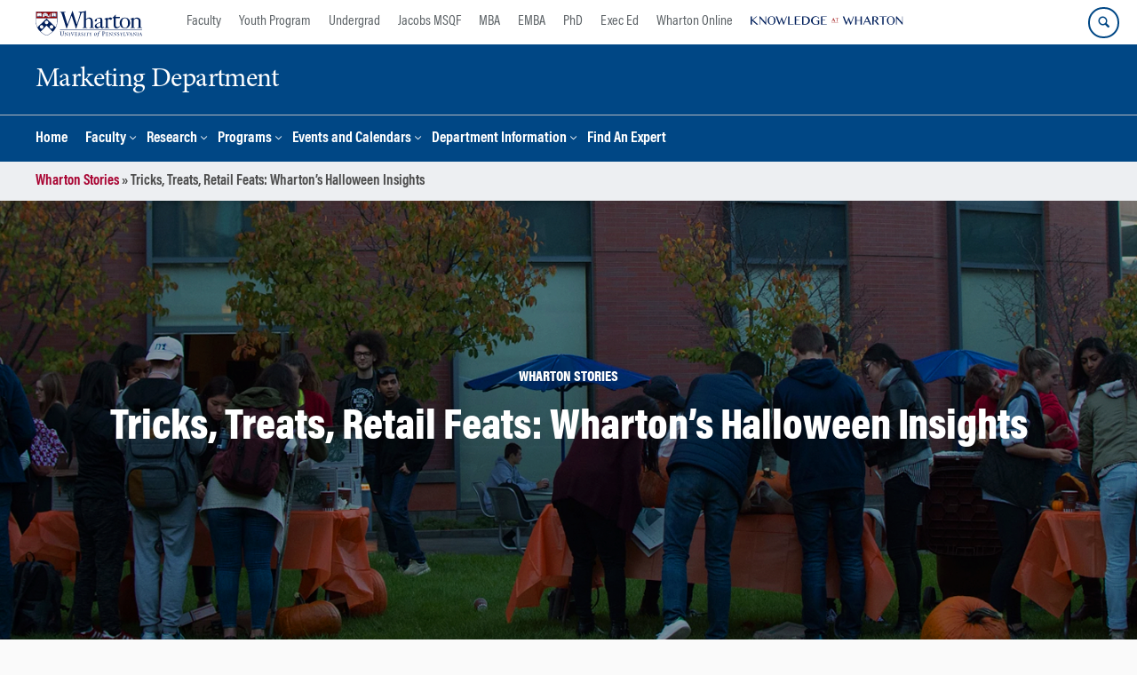

--- FILE ---
content_type: text/html; charset=UTF-8
request_url: https://marketing.wharton.upenn.edu/story/whartons-insights-into-the-halloween-retail-phenomenon/
body_size: 18388
content:
<!DOCTYPE html>
<!--[if IE 8 ]>
	<html class="no-js ie8" lang="en-US">
<![endif]-->
<!--[if IE 9 ]>
	<html class="no-js ie9" lang="en-US">
<![endif]-->
<!--[if gt IE 9]><!-->
<html lang="en-US"><!--<![endif]-->
	<head>
		    <!-- Google Tag Manager - The Wharton School-->
    <script>(function(w,d,s,l,i){w[l]=w[l]||[];w[l].push({'gtm.start':
    new Date().getTime(),event:'gtm.js'});var f=d.getElementsByTagName(s)[0],
    j=d.createElement(s),dl=l!='dataLayer'?'&l='+l:'';j.async=true;j.src=
    'https://www.googletagmanager.com/gtm.js?id='+i+dl;f.parentNode.insertBefore(j,f);
    })(window,document,'script','dataLayer','GTM-MZQZFC4');</script>
    <!-- End Google Tag Manager -->
    <!-- Google Tag Manager - Executive Education-->
            		<meta charset="UTF-8">
		<meta http-equiv="X-UA-Compatible" content="IE=edge">
		<meta name="viewport" content="width=device-width, initial-scale=1">
		<link rel="profile" href="http://gmpg.org/xfn/11">
		<link rel="pingback" href="https://marketing.wharton.upenn.edu/xmlrpc.php">
		<link rel="icon" type="image/x-icon" href="https://marketing.wharton.upenn.edu/wp-content/plugins/martech-chupacabra/includes/images/favicon.ico" /><link rel="apple-touch-icon" sizes="180x180" href="https://marketing.wharton.upenn.edu/wp-content/plugins/martech-chupacabra/includes/images/apple-touch-icon.png" /><link rel="mask-icon" color="#004785" href="https://marketing.wharton.upenn.edu/wp-content/plugins/martech-chupacabra/includes/images/penn-logo-mask.svg" /><script type="text/javascript">window.ajaxurl = "https://marketing.wharton.upenn.edu/wp-admin/admin-ajax.php"</script>
		<meta name='robots' content='noindex, follow' />
	<style>img:is([sizes="auto" i], [sizes^="auto," i]) { contain-intrinsic-size: 3000px 1500px }</style>
	
		
	<!-- This site is optimized with the Yoast SEO Premium plugin v26.0 (Yoast SEO v26.0) - https://yoast.com/wordpress/plugins/seo/ -->
	<title>Tricks, Treats, Retail Feats: Wharton&#8217;s Halloween Insights - Marketing Department</title>
	<meta property="og:locale" content="en_US" />
	<meta property="og:type" content="article" />
	<meta property="og:title" content="Tricks, Treats, Retail Feats: Wharton&#8217;s Halloween Insights" />
	<meta property="og:description" content="There are lovers of pop culture and cinema, who might commit to watching one horror movie a day throughout October’s duration. Armchair anthropologists, interested in investigating the cultural roots of modern interpretations of this ancient holiday. Whatever the reason, Halloween re-enters everyone’s life year-after-year and draws lasting fascination from consumers&#8230;. ..." />
	<meta property="og:url" content="https://www.wharton.upenn.edu/story/whartons-insights-into-the-halloween-retail-phenomenon/" />
	<meta property="og:site_name" content="Marketing Department" />
	<meta property="og:image" content="https://dca.wharton.upenn.edu/wp-content/uploads/2023/10/people-pumpkins-1199x417.png" />
	<meta name="twitter:card" content="summary_large_image" />
	<meta name="twitter:image" content="https://dca.wharton.upenn.edu/wp-content/uploads/2023/10/people-pumpkins-1199x417.png" />
	<meta name="twitter:label1" content="Est. reading time" />
	<meta name="twitter:data1" content="4 minutes" />
	<script type="application/ld+json" class="yoast-schema-graph">{"@context":"https://schema.org","@graph":[{"@type":"WebPage","@id":"https://marketing.wharton.upenn.edu/story/whartons-insights-into-the-halloween-retail-phenomenon/","url":"https://marketing.wharton.upenn.edu/story/whartons-insights-into-the-halloween-retail-phenomenon/","name":"Tricks, Treats, Retail Feats: Wharton&#8217;s Halloween Insights - Marketing Department","isPartOf":{"@id":"https://marketing.wharton.upenn.edu/#website"},"primaryImageOfPage":{"@id":"https://marketing.wharton.upenn.edu/story/whartons-insights-into-the-halloween-retail-phenomenon/#primaryimage"},"image":{"@id":"https://marketing.wharton.upenn.edu/story/whartons-insights-into-the-halloween-retail-phenomenon/#primaryimage"},"thumbnailUrl":"","datePublished":"2023-10-13T03:44:02+00:00","breadcrumb":{"@id":"https://marketing.wharton.upenn.edu/story/whartons-insights-into-the-halloween-retail-phenomenon/#breadcrumb"},"inLanguage":"en-US","potentialAction":[{"@type":"ReadAction","target":["https://marketing.wharton.upenn.edu/story/whartons-insights-into-the-halloween-retail-phenomenon/"]}]},{"@type":"ImageObject","inLanguage":"en-US","@id":"https://marketing.wharton.upenn.edu/story/whartons-insights-into-the-halloween-retail-phenomenon/#primaryimage","url":"","contentUrl":""},{"@type":"BreadcrumbList","@id":"https://marketing.wharton.upenn.edu/story/whartons-insights-into-the-halloween-retail-phenomenon/#breadcrumb","itemListElement":[{"@type":"ListItem","position":1,"name":"Wharton Stories","item":"https://marketing.wharton.upenn.edu/story"},{"@type":"ListItem","position":2,"name":"Tricks, Treats, Retail Feats: Wharton&#8217;s Halloween Insights"}]},{"@type":"WebSite","@id":"https://marketing.wharton.upenn.edu/#website","url":"https://marketing.wharton.upenn.edu/","name":"Marketing Department","description":"A Wharton &quot;Blank Slate&quot;","potentialAction":[{"@type":"SearchAction","target":{"@type":"EntryPoint","urlTemplate":"https://marketing.wharton.upenn.edu/?s={search_term_string}"},"query-input":{"@type":"PropertyValueSpecification","valueRequired":true,"valueName":"search_term_string"}}],"inLanguage":"en-US"}]}</script>
	<!-- / Yoast SEO Premium plugin. -->


<link rel='dns-prefetch' href='//marketing.wharton.upenn.edu' />
<link rel="alternate" type="application/rss+xml" title="Marketing Department &raquo; Feed" href="https://marketing.wharton.upenn.edu/feed/" />
<link rel="alternate" type="application/rss+xml" title="Marketing Department &raquo; Comments Feed" href="https://marketing.wharton.upenn.edu/comments/feed/" />
<link rel="alternate" type="application/rss+xml" title="Marketing Department &raquo; Tricks, Treats, Retail Feats: Wharton&#8217;s Halloween Insights Comments Feed" href="https://marketing.wharton.upenn.edu/story/whartons-insights-into-the-halloween-retail-phenomenon/feed/" />
<script type="text/javascript">
/* <![CDATA[ */
window._wpemojiSettings = {"baseUrl":"https:\/\/s.w.org\/images\/core\/emoji\/16.0.1\/72x72\/","ext":".png","svgUrl":"https:\/\/s.w.org\/images\/core\/emoji\/16.0.1\/svg\/","svgExt":".svg","source":{"concatemoji":"https:\/\/marketing.wharton.upenn.edu\/wp-includes\/js\/wp-emoji-release.min.js?ver=6.8.3"}};
/*! This file is auto-generated */
!function(s,n){var o,i,e;function c(e){try{var t={supportTests:e,timestamp:(new Date).valueOf()};sessionStorage.setItem(o,JSON.stringify(t))}catch(e){}}function p(e,t,n){e.clearRect(0,0,e.canvas.width,e.canvas.height),e.fillText(t,0,0);var t=new Uint32Array(e.getImageData(0,0,e.canvas.width,e.canvas.height).data),a=(e.clearRect(0,0,e.canvas.width,e.canvas.height),e.fillText(n,0,0),new Uint32Array(e.getImageData(0,0,e.canvas.width,e.canvas.height).data));return t.every(function(e,t){return e===a[t]})}function u(e,t){e.clearRect(0,0,e.canvas.width,e.canvas.height),e.fillText(t,0,0);for(var n=e.getImageData(16,16,1,1),a=0;a<n.data.length;a++)if(0!==n.data[a])return!1;return!0}function f(e,t,n,a){switch(t){case"flag":return n(e,"\ud83c\udff3\ufe0f\u200d\u26a7\ufe0f","\ud83c\udff3\ufe0f\u200b\u26a7\ufe0f")?!1:!n(e,"\ud83c\udde8\ud83c\uddf6","\ud83c\udde8\u200b\ud83c\uddf6")&&!n(e,"\ud83c\udff4\udb40\udc67\udb40\udc62\udb40\udc65\udb40\udc6e\udb40\udc67\udb40\udc7f","\ud83c\udff4\u200b\udb40\udc67\u200b\udb40\udc62\u200b\udb40\udc65\u200b\udb40\udc6e\u200b\udb40\udc67\u200b\udb40\udc7f");case"emoji":return!a(e,"\ud83e\udedf")}return!1}function g(e,t,n,a){var r="undefined"!=typeof WorkerGlobalScope&&self instanceof WorkerGlobalScope?new OffscreenCanvas(300,150):s.createElement("canvas"),o=r.getContext("2d",{willReadFrequently:!0}),i=(o.textBaseline="top",o.font="600 32px Arial",{});return e.forEach(function(e){i[e]=t(o,e,n,a)}),i}function t(e){var t=s.createElement("script");t.src=e,t.defer=!0,s.head.appendChild(t)}"undefined"!=typeof Promise&&(o="wpEmojiSettingsSupports",i=["flag","emoji"],n.supports={everything:!0,everythingExceptFlag:!0},e=new Promise(function(e){s.addEventListener("DOMContentLoaded",e,{once:!0})}),new Promise(function(t){var n=function(){try{var e=JSON.parse(sessionStorage.getItem(o));if("object"==typeof e&&"number"==typeof e.timestamp&&(new Date).valueOf()<e.timestamp+604800&&"object"==typeof e.supportTests)return e.supportTests}catch(e){}return null}();if(!n){if("undefined"!=typeof Worker&&"undefined"!=typeof OffscreenCanvas&&"undefined"!=typeof URL&&URL.createObjectURL&&"undefined"!=typeof Blob)try{var e="postMessage("+g.toString()+"("+[JSON.stringify(i),f.toString(),p.toString(),u.toString()].join(",")+"));",a=new Blob([e],{type:"text/javascript"}),r=new Worker(URL.createObjectURL(a),{name:"wpTestEmojiSupports"});return void(r.onmessage=function(e){c(n=e.data),r.terminate(),t(n)})}catch(e){}c(n=g(i,f,p,u))}t(n)}).then(function(e){for(var t in e)n.supports[t]=e[t],n.supports.everything=n.supports.everything&&n.supports[t],"flag"!==t&&(n.supports.everythingExceptFlag=n.supports.everythingExceptFlag&&n.supports[t]);n.supports.everythingExceptFlag=n.supports.everythingExceptFlag&&!n.supports.flag,n.DOMReady=!1,n.readyCallback=function(){n.DOMReady=!0}}).then(function(){return e}).then(function(){var e;n.supports.everything||(n.readyCallback(),(e=n.source||{}).concatemoji?t(e.concatemoji):e.wpemoji&&e.twemoji&&(t(e.twemoji),t(e.wpemoji)))}))}((window,document),window._wpemojiSettings);
/* ]]> */
</script>
<style id='wp-emoji-styles-inline-css' type='text/css'>

	img.wp-smiley, img.emoji {
		display: inline !important;
		border: none !important;
		box-shadow: none !important;
		height: 1em !important;
		width: 1em !important;
		margin: 0 0.07em !important;
		vertical-align: -0.1em !important;
		background: none !important;
		padding: 0 !important;
	}
</style>
<link rel='stylesheet' id='wp-block-library-css' href='https://marketing.wharton.upenn.edu/wp-includes/css/dist/block-library/style.min.css?ver=6.8.3' type='text/css' media='all' />
<style id='classic-theme-styles-inline-css' type='text/css'>
/*! This file is auto-generated */
.wp-block-button__link{color:#fff;background-color:#32373c;border-radius:9999px;box-shadow:none;text-decoration:none;padding:calc(.667em + 2px) calc(1.333em + 2px);font-size:1.125em}.wp-block-file__button{background:#32373c;color:#fff;text-decoration:none}
</style>
<style id='global-styles-inline-css' type='text/css'>
:root{--wp--preset--aspect-ratio--square: 1;--wp--preset--aspect-ratio--4-3: 4/3;--wp--preset--aspect-ratio--3-4: 3/4;--wp--preset--aspect-ratio--3-2: 3/2;--wp--preset--aspect-ratio--2-3: 2/3;--wp--preset--aspect-ratio--16-9: 16/9;--wp--preset--aspect-ratio--9-16: 9/16;--wp--preset--color--black: #000000;--wp--preset--color--cyan-bluish-gray: #abb8c3;--wp--preset--color--white: #ffffff;--wp--preset--color--pale-pink: #f78da7;--wp--preset--color--vivid-red: #cf2e2e;--wp--preset--color--luminous-vivid-orange: #ff6900;--wp--preset--color--luminous-vivid-amber: #fcb900;--wp--preset--color--light-green-cyan: #7bdcb5;--wp--preset--color--vivid-green-cyan: #00d084;--wp--preset--color--pale-cyan-blue: #8ed1fc;--wp--preset--color--vivid-cyan-blue: #0693e3;--wp--preset--color--vivid-purple: #9b51e0;--wp--preset--gradient--vivid-cyan-blue-to-vivid-purple: linear-gradient(135deg,rgba(6,147,227,1) 0%,rgb(155,81,224) 100%);--wp--preset--gradient--light-green-cyan-to-vivid-green-cyan: linear-gradient(135deg,rgb(122,220,180) 0%,rgb(0,208,130) 100%);--wp--preset--gradient--luminous-vivid-amber-to-luminous-vivid-orange: linear-gradient(135deg,rgba(252,185,0,1) 0%,rgba(255,105,0,1) 100%);--wp--preset--gradient--luminous-vivid-orange-to-vivid-red: linear-gradient(135deg,rgba(255,105,0,1) 0%,rgb(207,46,46) 100%);--wp--preset--gradient--very-light-gray-to-cyan-bluish-gray: linear-gradient(135deg,rgb(238,238,238) 0%,rgb(169,184,195) 100%);--wp--preset--gradient--cool-to-warm-spectrum: linear-gradient(135deg,rgb(74,234,220) 0%,rgb(151,120,209) 20%,rgb(207,42,186) 40%,rgb(238,44,130) 60%,rgb(251,105,98) 80%,rgb(254,248,76) 100%);--wp--preset--gradient--blush-light-purple: linear-gradient(135deg,rgb(255,206,236) 0%,rgb(152,150,240) 100%);--wp--preset--gradient--blush-bordeaux: linear-gradient(135deg,rgb(254,205,165) 0%,rgb(254,45,45) 50%,rgb(107,0,62) 100%);--wp--preset--gradient--luminous-dusk: linear-gradient(135deg,rgb(255,203,112) 0%,rgb(199,81,192) 50%,rgb(65,88,208) 100%);--wp--preset--gradient--pale-ocean: linear-gradient(135deg,rgb(255,245,203) 0%,rgb(182,227,212) 50%,rgb(51,167,181) 100%);--wp--preset--gradient--electric-grass: linear-gradient(135deg,rgb(202,248,128) 0%,rgb(113,206,126) 100%);--wp--preset--gradient--midnight: linear-gradient(135deg,rgb(2,3,129) 0%,rgb(40,116,252) 100%);--wp--preset--font-size--small: 13px;--wp--preset--font-size--medium: 20px;--wp--preset--font-size--large: 36px;--wp--preset--font-size--x-large: 42px;--wp--preset--spacing--20: 0.44rem;--wp--preset--spacing--30: 0.67rem;--wp--preset--spacing--40: 1rem;--wp--preset--spacing--50: 1.5rem;--wp--preset--spacing--60: 2.25rem;--wp--preset--spacing--70: 3.38rem;--wp--preset--spacing--80: 5.06rem;--wp--preset--shadow--natural: 6px 6px 9px rgba(0, 0, 0, 0.2);--wp--preset--shadow--deep: 12px 12px 50px rgba(0, 0, 0, 0.4);--wp--preset--shadow--sharp: 6px 6px 0px rgba(0, 0, 0, 0.2);--wp--preset--shadow--outlined: 6px 6px 0px -3px rgba(255, 255, 255, 1), 6px 6px rgba(0, 0, 0, 1);--wp--preset--shadow--crisp: 6px 6px 0px rgba(0, 0, 0, 1);}:where(.is-layout-flex){gap: 0.5em;}:where(.is-layout-grid){gap: 0.5em;}body .is-layout-flex{display: flex;}.is-layout-flex{flex-wrap: wrap;align-items: center;}.is-layout-flex > :is(*, div){margin: 0;}body .is-layout-grid{display: grid;}.is-layout-grid > :is(*, div){margin: 0;}:where(.wp-block-columns.is-layout-flex){gap: 2em;}:where(.wp-block-columns.is-layout-grid){gap: 2em;}:where(.wp-block-post-template.is-layout-flex){gap: 1.25em;}:where(.wp-block-post-template.is-layout-grid){gap: 1.25em;}.has-black-color{color: var(--wp--preset--color--black) !important;}.has-cyan-bluish-gray-color{color: var(--wp--preset--color--cyan-bluish-gray) !important;}.has-white-color{color: var(--wp--preset--color--white) !important;}.has-pale-pink-color{color: var(--wp--preset--color--pale-pink) !important;}.has-vivid-red-color{color: var(--wp--preset--color--vivid-red) !important;}.has-luminous-vivid-orange-color{color: var(--wp--preset--color--luminous-vivid-orange) !important;}.has-luminous-vivid-amber-color{color: var(--wp--preset--color--luminous-vivid-amber) !important;}.has-light-green-cyan-color{color: var(--wp--preset--color--light-green-cyan) !important;}.has-vivid-green-cyan-color{color: var(--wp--preset--color--vivid-green-cyan) !important;}.has-pale-cyan-blue-color{color: var(--wp--preset--color--pale-cyan-blue) !important;}.has-vivid-cyan-blue-color{color: var(--wp--preset--color--vivid-cyan-blue) !important;}.has-vivid-purple-color{color: var(--wp--preset--color--vivid-purple) !important;}.has-black-background-color{background-color: var(--wp--preset--color--black) !important;}.has-cyan-bluish-gray-background-color{background-color: var(--wp--preset--color--cyan-bluish-gray) !important;}.has-white-background-color{background-color: var(--wp--preset--color--white) !important;}.has-pale-pink-background-color{background-color: var(--wp--preset--color--pale-pink) !important;}.has-vivid-red-background-color{background-color: var(--wp--preset--color--vivid-red) !important;}.has-luminous-vivid-orange-background-color{background-color: var(--wp--preset--color--luminous-vivid-orange) !important;}.has-luminous-vivid-amber-background-color{background-color: var(--wp--preset--color--luminous-vivid-amber) !important;}.has-light-green-cyan-background-color{background-color: var(--wp--preset--color--light-green-cyan) !important;}.has-vivid-green-cyan-background-color{background-color: var(--wp--preset--color--vivid-green-cyan) !important;}.has-pale-cyan-blue-background-color{background-color: var(--wp--preset--color--pale-cyan-blue) !important;}.has-vivid-cyan-blue-background-color{background-color: var(--wp--preset--color--vivid-cyan-blue) !important;}.has-vivid-purple-background-color{background-color: var(--wp--preset--color--vivid-purple) !important;}.has-black-border-color{border-color: var(--wp--preset--color--black) !important;}.has-cyan-bluish-gray-border-color{border-color: var(--wp--preset--color--cyan-bluish-gray) !important;}.has-white-border-color{border-color: var(--wp--preset--color--white) !important;}.has-pale-pink-border-color{border-color: var(--wp--preset--color--pale-pink) !important;}.has-vivid-red-border-color{border-color: var(--wp--preset--color--vivid-red) !important;}.has-luminous-vivid-orange-border-color{border-color: var(--wp--preset--color--luminous-vivid-orange) !important;}.has-luminous-vivid-amber-border-color{border-color: var(--wp--preset--color--luminous-vivid-amber) !important;}.has-light-green-cyan-border-color{border-color: var(--wp--preset--color--light-green-cyan) !important;}.has-vivid-green-cyan-border-color{border-color: var(--wp--preset--color--vivid-green-cyan) !important;}.has-pale-cyan-blue-border-color{border-color: var(--wp--preset--color--pale-cyan-blue) !important;}.has-vivid-cyan-blue-border-color{border-color: var(--wp--preset--color--vivid-cyan-blue) !important;}.has-vivid-purple-border-color{border-color: var(--wp--preset--color--vivid-purple) !important;}.has-vivid-cyan-blue-to-vivid-purple-gradient-background{background: var(--wp--preset--gradient--vivid-cyan-blue-to-vivid-purple) !important;}.has-light-green-cyan-to-vivid-green-cyan-gradient-background{background: var(--wp--preset--gradient--light-green-cyan-to-vivid-green-cyan) !important;}.has-luminous-vivid-amber-to-luminous-vivid-orange-gradient-background{background: var(--wp--preset--gradient--luminous-vivid-amber-to-luminous-vivid-orange) !important;}.has-luminous-vivid-orange-to-vivid-red-gradient-background{background: var(--wp--preset--gradient--luminous-vivid-orange-to-vivid-red) !important;}.has-very-light-gray-to-cyan-bluish-gray-gradient-background{background: var(--wp--preset--gradient--very-light-gray-to-cyan-bluish-gray) !important;}.has-cool-to-warm-spectrum-gradient-background{background: var(--wp--preset--gradient--cool-to-warm-spectrum) !important;}.has-blush-light-purple-gradient-background{background: var(--wp--preset--gradient--blush-light-purple) !important;}.has-blush-bordeaux-gradient-background{background: var(--wp--preset--gradient--blush-bordeaux) !important;}.has-luminous-dusk-gradient-background{background: var(--wp--preset--gradient--luminous-dusk) !important;}.has-pale-ocean-gradient-background{background: var(--wp--preset--gradient--pale-ocean) !important;}.has-electric-grass-gradient-background{background: var(--wp--preset--gradient--electric-grass) !important;}.has-midnight-gradient-background{background: var(--wp--preset--gradient--midnight) !important;}.has-small-font-size{font-size: var(--wp--preset--font-size--small) !important;}.has-medium-font-size{font-size: var(--wp--preset--font-size--medium) !important;}.has-large-font-size{font-size: var(--wp--preset--font-size--large) !important;}.has-x-large-font-size{font-size: var(--wp--preset--font-size--x-large) !important;}
:where(.wp-block-post-template.is-layout-flex){gap: 1.25em;}:where(.wp-block-post-template.is-layout-grid){gap: 1.25em;}
:where(.wp-block-columns.is-layout-flex){gap: 2em;}:where(.wp-block-columns.is-layout-grid){gap: 2em;}
:root :where(.wp-block-pullquote){font-size: 1.5em;line-height: 1.6;}
</style>
<link rel='stylesheet' id='wpa-css-css' href='https://marketing.wharton.upenn.edu/wp-content/plugins/honeypot/includes/css/wpa.css?ver=2.2.10' type='text/css' media='all' />
<link rel='stylesheet' id='responsive-mobile-style-css' href='https://marketing.wharton.upenn.edu/wp-content/themes/responsive-mobile/css/style.css?ver=0.0.10' type='text/css' media='all' />
<link rel='stylesheet' id='vc_plugin_table_style_css-css' href='https://marketing.wharton.upenn.edu/wp-content/plugins/easy-tables-vc/assets/css/style.min.css?ver=2.2.0' type='text/css' media='all' />
<link rel='stylesheet' id='vc_plugin_themes_css-css' href='https://marketing.wharton.upenn.edu/wp-content/plugins/easy-tables-vc/assets/css/themes.min.css?ver=2.2.0' type='text/css' media='all' />
<link rel='stylesheet' id='js_composer_custom_css-css' href='//marketing.wharton.upenn.edu/wp-content/uploads/js_composer/custom.css?ver=8.7.1' type='text/css' media='all' />
<link rel='stylesheet' id='martech-chupacabra-style-css' href='https://marketing.wharton.upenn.edu/wp-content/plugins/martech-chupacabra/includes/css/style-v2.css?ver=3.49.4' type='text/css' media='all' />
<link rel='stylesheet' id='martech-chupacabra-style-v3-css' href='https://marketing.wharton.upenn.edu/wp-content/plugins/martech-chupacabra/includes/css/style.css?ver=3.49.4' type='text/css' media='all' />
<link rel='stylesheet' id='martech-chupacabra-style-print-css' href='https://marketing.wharton.upenn.edu/wp-content/plugins/martech-chupacabra/includes/css/print.css?ver=3.49.4' type='text/css' media='print' />
<link rel='stylesheet' id='responsive-mobile-child-style-css' href='https://marketing.wharton.upenn.edu/wp-content/themes/Chupe2-0-child/style.css?ver=1.0' type='text/css' media='all' />
<link rel='stylesheet' id='wdp_styles-css' href='https://marketing.wharton.upenn.edu/wp-content/plugins/wharton-department-platform/includes/css/style.css?ver=1.8.4' type='text/css' media='all' />
<link rel='stylesheet' id='wdp_jsgrid-css' href='https://marketing.wharton.upenn.edu/wp-content/plugins/wharton-department-platform/includes/css/jsgrid.min.css?ver=1.5.2' type='text/css' media='all' />
<link rel='stylesheet' id='wdp_jsgrid_theme-css' href='https://marketing.wharton.upenn.edu/wp-content/plugins/wharton-department-platform/includes/css/jsgrid-theme.min.css?ver=1.5.2' type='text/css' media='all' />
<link rel='stylesheet' id='bsf-Defaults-css' href='https://marketing.wharton.upenn.edu/wp-content/uploads/smile_fonts/Defaults/Defaults.css?ver=3.21.1' type='text/css' media='all' />
<script type="text/javascript" src="https://marketing.wharton.upenn.edu/wp-includes/js/jquery/jquery.min.js?ver=3.7.1" id="jquery-core-js"></script>
<script type="text/javascript" src="https://marketing.wharton.upenn.edu/wp-includes/js/jquery/jquery-migrate.min.js?ver=3.4.1" id="jquery-migrate-js"></script>
<script type="text/javascript" src="https://marketing.wharton.upenn.edu/wp-content/plugins/martech-chupacabra/includes/lib/fast-average-color/browser.min.js?ver=3.49.4" id="fac-js-js"></script>
<script></script><link rel="https://api.w.org/" href="https://marketing.wharton.upenn.edu/wp-json/" /><link rel="alternate" title="JSON" type="application/json" href="https://marketing.wharton.upenn.edu/wp-json/wp/v2/story/1016352" /><link rel="EditURI" type="application/rsd+xml" title="RSD" href="https://marketing.wharton.upenn.edu/xmlrpc.php?rsd" />
<meta name="generator" content="WordPress 6.8.3" />
<link rel='shortlink' href='https://marketing.wharton.upenn.edu/?p=1016352&#038;post_type=story' />
<link rel="alternate" title="oEmbed (JSON)" type="application/json+oembed" href="https://marketing.wharton.upenn.edu/wp-json/oembed/1.0/embed?url=https%3A%2F%2Fmarketing.wharton.upenn.edu%2Fstory%2Fwhartons-insights-into-the-halloween-retail-phenomenon%2F" />
<link rel="alternate" title="oEmbed (XML)" type="text/xml+oembed" href="https://marketing.wharton.upenn.edu/wp-json/oembed/1.0/embed?url=https%3A%2F%2Fmarketing.wharton.upenn.edu%2Fstory%2Fwhartons-insights-into-the-halloween-retail-phenomenon%2F&#038;format=xml" />
<meta name="martech:page-title" content="Tricks, Treats, Retail Feats: Wharton&#8217;s Halloween Insights"><meta name="martech:site-title" content="Marketing Department"><meta name="martech:site-pname" content="wharton-marketing"><meta name="martech:site-penv" content="live"><meta name="martech:site-hostname" content="marketing.wharton.upenn.edu"><meta name="martech:archive" content="false"><meta name="martech:home" content="false"><meta name="martech:content-type" content="story"><meta name="martech:tag" content=""><meta name="martech:category" content=""><meta name="martech:thumbnail" content="https://marketing.wharton.upenn.edu/wp-content/plugins/martech-chupacabra/includes/images/social.png">
        <script type="text/javascript">
            var jQueryMigrateHelperHasSentDowngrade = false;

			window.onerror = function( msg, url, line, col, error ) {
				// Break out early, do not processing if a downgrade reqeust was already sent.
				if ( jQueryMigrateHelperHasSentDowngrade ) {
					return true;
                }

				var xhr = new XMLHttpRequest();
				var nonce = 'd8063037ed';
				var jQueryFunctions = [
					'andSelf',
					'browser',
					'live',
					'boxModel',
					'support.boxModel',
					'size',
					'swap',
					'clean',
					'sub',
                ];
				var match_pattern = /\)\.(.+?) is not a function/;
                var erroredFunction = msg.match( match_pattern );

                // If there was no matching functions, do not try to downgrade.
                if ( typeof erroredFunction !== 'object' || typeof erroredFunction[1] === "undefined" || -1 === jQueryFunctions.indexOf( erroredFunction[1] ) ) {
                    return true;
                }

                // Set that we've now attempted a downgrade request.
                jQueryMigrateHelperHasSentDowngrade = true;

				xhr.open( 'POST', 'https://marketing.wharton.upenn.edu/wp-admin/admin-ajax.php' );
				xhr.setRequestHeader( 'Content-Type', 'application/x-www-form-urlencoded' );
				xhr.onload = function () {
					var response,
                        reload = false;

					if ( 200 === xhr.status ) {
                        try {
                        	response = JSON.parse( xhr.response );

                        	reload = response.data.reload;
                        } catch ( e ) {
                        	reload = false;
                        }
                    }

					// Automatically reload the page if a deprecation caused an automatic downgrade, ensure visitors get the best possible experience.
					if ( reload ) {
						location.reload();
                    }
				};

				xhr.send( encodeURI( 'action=jquery-migrate-downgrade-version&_wpnonce=' + nonce ) );

				// Suppress error alerts in older browsers
				return true;
			}
        </script>

		<meta name="martech:intranet" content="false"><meta name="generator" content="Powered by WPBakery Page Builder - drag and drop page builder for WordPress."/>
<noscript><style> .wpb_animate_when_almost_visible { opacity: 1; }</style></noscript>	</head>

<body class="wp-singular story-template-default single single-story postid-1016352 wp-theme-responsive-mobile wp-child-theme-Chupe2-0-child default-site-header wharton-marketing martech-menu--dropdown-click wpb-js-composer js-comp-ver-8.7.1 vc_responsive wharton-cms" itemscope="itemscope" itemtype="http://schema.org/WebPage">
    <!-- Google Tag Manager (noscript) The Wharton School-->
    <noscript><iframe src="https://www.googletagmanager.com/ns.html?id=GTM-MZQZFC4" height="0" width="0" style="display:none;visibility:hidden"></iframe></noscript>
    <!-- End Google Tag Manager (noscript) -->
                <div id="container" class="site">
	<nav id="jump-links" aria-label="Jump links">
		<a class="skip-link screen-reader-text" href="#main">Skip to content</a>
		<a class="skip-link screen-reader-text" href="#main-navigation">Skip to main menu</a>
	</nav>
	<header id="header" class="container-full-width site-header" role="banner" itemscope="itemscope" itemtype="http://schema.org/WPHeader">
		<div id="top-menu-container" class="group header--container">
			<a href="https://www.wharton.upenn.edu" class="global-brand" title="Wharton Home"><img src="https://marketing.wharton.upenn.edu/wp-content/plugins/martech-chupacabra/includes/images/wharton-logo.svg" alt="Wharton" class="screen"/><img class="print"  style="display:none;" alt="Logo for The Wharton School" src="https://marketing.wharton.upenn.edu/wp-content/plugins/martech-chupacabra/includes/images/Wharton-Logo-RGB.png" /></a>	<ul class="global-nav">
				<li class="martech-nav-faculty-and-research"><a href="https://www.wharton.upenn.edu/faculty-research-publications/">Faculty</a></li>
				<li class="martech-nav-youth-program"><a href="https://globalyouth.wharton.upenn.edu">Youth Program</a></li>
				<li class="martech-nav-undergrad"><a href="https://undergrad.wharton.upenn.edu">Undergrad</a></li>
				<li class="martech-nav-msqf"><a href="https://jacobs-msqf.wharton.upenn.edu">Jacobs MSQF</a></li>
				<li class="martech-nav-mba"><a href="https://mba.wharton.upenn.edu">MBA</a></li>
				<li class="martech-nav-emba"><a href="https://executivemba.wharton.upenn.edu">EMBA</a></li>
				<li class="martech-nav-phd"><a href="https://doctoral.wharton.upenn.edu">PhD</a></li>
				<li class="martech-nav-executive-education"><a href="https://executiveeducation.wharton.upenn.edu">Exec Ed</a></li>
				<li class="martech-nav-wharton-online"><a href="https://online.wharton.upenn.edu">Wharton Online</a></li>
				<li class="martech-nav-kw"><a href="https://knowledge.wharton.upenn.edu"><img src="https://marketing.wharton.upenn.edu/wp-content/plugins/martech-chupacabra/includes/images/kw-logo.svg" alt="Knowledge at Wharton" class="kw-header-logo"/></a></li>
			</ul>        <a href="/search/" class="search-button search--closed">
        <span class="accessible-label">Search Wharton</span>
    </a>
    <button id="mobile-nav-button" aria-label="Mobile menu toggle">
        <span class="accessible-label">Mobile menu toggle</span>
    </button>
		</div>
		<div class="main-navigation header--container main-navigation--dropdown-click">
			<div class="header-row">
				<div id="martech-site-branding">
					<div class="martech-site-branding-container group">
						    <div id="department" class="department department--text">
    	<div class="department-inner">
	        <a class="dept-container" title="Marketing Department" href="https://marketing.wharton.upenn.edu/">
					            <div class="brand-text brand-text--desktop"  height="53">Marketing Department</div>
	        </a>
	    </div>
    </div>
    											</div>
				</div>
				<!-- main menu -->
				<div id="main-menu-container" class="container-full-width">
					<nav id="main-navigation" class="site-navigation" itemscope="itemscope" itemtype="http://schema.org/SiteNavigationElement" aria-label="Primary navigation links">
						<div id="mobile-current-item">Menu</div>
												<div class="main-nav group"><ul id="menu-header-navigation" class="menu-header-navigation"><li id="menu-item-126" class="menu-item menu-item-type-post_type menu-item-object-page menu-item-home menu-item-126"><a href="https://marketing.wharton.upenn.edu/">Home</a></li>
<li id="menu-item-166" class="menu-item menu-item-type-post_type menu-item-object-page menu-item-has-children menu-item-166"><a href="https://marketing.wharton.upenn.edu/faculty/">Faculty</a>
<ul class="sub-menu">
	<li id="menu-item-169" class="menu-item menu-item-type-post_type menu-item-object-page menu-item-169"><a href="https://marketing.wharton.upenn.edu/faculty/faculty-list/">Faculty List</a></li>
	<li id="menu-item-167" class="menu-item menu-item-type-post_type menu-item-object-page menu-item-167"><a href="https://marketing.wharton.upenn.edu/faculty/faculty-awards/">Faculty Awards</a></li>
	<li id="menu-item-168" class="menu-item menu-item-type-post_type menu-item-object-page menu-item-168"><a href="https://marketing.wharton.upenn.edu/faculty/faculty-in-the-news/">Faculty in the News</a></li>
</ul>
</li>
<li id="menu-item-175" class="menu-item menu-item-type-post_type menu-item-object-page menu-item-has-children menu-item-175"><a href="https://marketing.wharton.upenn.edu/research/">Research</a>
<ul class="sub-menu">
	<li id="menu-item-176" class="menu-item menu-item-type-post_type menu-item-object-page menu-item-176"><a href="https://marketing.wharton.upenn.edu/research/research-listing/">Research Papers | Publications</a></li>
	<li id="menu-item-285" class="menu-item menu-item-type-post_type menu-item-object-page menu-item-285"><a href="https://marketing.wharton.upenn.edu/research/centers/">Research Centers and Programs</a></li>
	<li id="menu-item-309" class="menu-item menu-item-type-custom menu-item-object-custom menu-item-309"><a href="https://wbl.wharton.upenn.edu/">Wharton Behavioral Lab</a></li>
</ul>
</li>
<li id="menu-item-427" class="menu-item menu-item-type-post_type menu-item-object-page menu-item-has-children menu-item-427"><a href="https://marketing.wharton.upenn.edu/programs/">Programs</a>
<ul class="sub-menu">
	<li id="menu-item-178" class="menu-item menu-item-type-post_type menu-item-object-page menu-item-has-children menu-item-178"><a href="https://marketing.wharton.upenn.edu/programs/undergraduate/">Undergraduate Program</a>
	<ul class="sub-menu">
		<li id="menu-item-611" class="menu-item menu-item-type-post_type menu-item-object-page menu-item-611"><a href="https://marketing.wharton.upenn.edu/programs/undergraduate/undergradcourse/">Course Descriptions</a></li>
		<li id="menu-item-1112" class="menu-item menu-item-type-post_type menu-item-object-page menu-item-1112"><a href="https://marketing.wharton.upenn.edu/programs/undergraduate/undergraduate-course-schedules/">Course Schedules</a></li>
		<li id="menu-item-672" class="menu-item menu-item-type-post_type menu-item-object-page menu-item-672"><a href="https://marketing.wharton.upenn.edu/programs/undergraduate/program-advising-and-registration/">Advising and Registration</a></li>
	</ul>
</li>
	<li id="menu-item-171" class="menu-item menu-item-type-post_type menu-item-object-page menu-item-has-children menu-item-171"><a href="https://marketing.wharton.upenn.edu/mba-program/">MBA Program</a>
	<ul class="sub-menu">
		<li id="menu-item-757" class="menu-item menu-item-type-post_type menu-item-object-page menu-item-757"><a href="https://marketing.wharton.upenn.edu/mba-program-course-descriptions/">Course Descriptions</a></li>
		<li id="menu-item-1117" class="menu-item menu-item-type-post_type menu-item-object-page menu-item-1117"><a href="https://marketing.wharton.upenn.edu/mba-program/mba-course-schedules/">Course Schedules</a></li>
		<li id="menu-item-756" class="menu-item menu-item-type-post_type menu-item-object-page menu-item-756"><a href="https://marketing.wharton.upenn.edu/mba-program-advising-and-registration/">Advising and Registration</a></li>
	</ul>
</li>
	<li id="menu-item-352" class="menu-item menu-item-type-post_type menu-item-object-page menu-item-has-children menu-item-352"><a href="https://marketing.wharton.upenn.edu/phd-program-in-marketing/">PhD Program</a>
	<ul class="sub-menu">
		<li id="menu-item-3065" class="menu-item menu-item-type-post_type menu-item-object-page menu-item-3065"><a href="https://marketing.wharton.upenn.edu/program-requirements/">PhD Degree Program in Marketing</a></li>
		<li id="menu-item-2579" class="menu-item menu-item-type-post_type menu-item-object-page menu-item-2579"><a href="https://marketing.wharton.upenn.edu/joint-doctoral-degree-in-marketing-and-psychology/">Requirements for Joint Degree in Marketing and Psychology</a></li>
		<li id="menu-item-1046" class="menu-item menu-item-type-post_type menu-item-object-page menu-item-1046"><a href="https://marketing.wharton.upenn.edu/phd-program-information/phd-course-descriptions/">PhD Course Descriptions</a></li>
		<li id="menu-item-2565" class="menu-item menu-item-type-post_type menu-item-object-page menu-item-2565"><a href="https://marketing.wharton.upenn.edu/phd-program-in-marketing/phd-course-schedules/">PhD Course Schedules</a></li>
		<li id="menu-item-2552" class="menu-item menu-item-type-post_type menu-item-object-page menu-item-2552"><a href="https://marketing.wharton.upenn.edu/phd-program-advising-registration/">PhD Program Advising and Course Registration</a></li>
	</ul>
</li>
	<li id="menu-item-7016" class="menu-item menu-item-type-custom menu-item-object-custom menu-item-7016"><a target="_blank" href="https://globalyouth.wharton.upenn.edu/pre-baccalaureate-program/">Pre-baccalaureate Program</a></li>
</ul>
</li>
<li id="menu-item-4466" class="menu-item menu-item-type-post_type menu-item-object-page menu-item-has-children menu-item-4466"><a href="https://marketing.wharton.upenn.edu/events/">Events and Calendars</a>
<ul class="sub-menu">
	<li id="menu-item-302" class="menu-item menu-item-type-post_type menu-item-object-page menu-item-302"><a href="https://marketing.wharton.upenn.edu/events/calendars/">Calendars</a></li>
	<li id="menu-item-7583" class="menu-item menu-item-type-post_type menu-item-object-page menu-item-7583"><a href="https://marketing.wharton.upenn.edu/events/decision-proccesses-colloquia-2025-2026/">Decision Processes Colloquia 2025-2026</a></li>
	<li id="menu-item-7562" class="menu-item menu-item-type-post_type menu-item-object-page menu-item-7562"><a href="https://marketing.wharton.upenn.edu/events/colloquia-2025-2026/">Marketing Colloquia 2025 – 2026</a></li>
</ul>
</li>
<li id="menu-item-328" class="menu-item menu-item-type-post_type menu-item-object-page menu-item-has-children menu-item-328"><a href="https://marketing.wharton.upenn.edu/contact-us/">Department Information</a>
<ul class="sub-menu">
	<li id="menu-item-177" class="menu-item menu-item-type-post_type menu-item-object-page menu-item-177"><a href="https://marketing.wharton.upenn.edu/contact-us/staff/">Staff</a></li>
	<li id="menu-item-301" class="menu-item menu-item-type-post_type menu-item-object-page menu-item-301"><a href="https://marketing.wharton.upenn.edu/contact-us/phdstudentscontact/">Doctoral Students</a></li>
	<li id="menu-item-2625" class="menu-item menu-item-type-post_type menu-item-object-page menu-item-2625"><a href="https://marketing.wharton.upenn.edu/postdoctoral-fellows/">Postdoctoral Researchers</a></li>
	<li id="menu-item-7683" class="menu-item menu-item-type-post_type menu-item-object-page menu-item-7683"><a href="https://marketing.wharton.upenn.edu/visiting-scholars/">Visiting Scholars</a></li>
	<li id="menu-item-165" class="menu-item menu-item-type-post_type menu-item-object-page menu-item-165"><a href="https://marketing.wharton.upenn.edu/contact-us/directions/">Directions</a></li>
</ul>
</li>
<li id="menu-item-966" class="menu-item menu-item-type-post_type menu-item-object-page menu-item-966"><a href="https://marketing.wharton.upenn.edu/find-an-expert/">Find An Expert</a></li>
</ul></div>					</nav><!-- #site-navigation -->
									</div><!-- #main-menu-container -->
				<div id="sub-menu-container" class="container-full-width">
					<div id="sub-menu" class="container">
						<nav id="sub-navigation" class="site-navigation" itemscope="itemscope" itemtype="http://schema.org/SiteNavigationElement" aria-label="Secondary navigation links">
												</nav><!-- #site-navigation -->
					</div><!-- #sub-menu -->
				</div><!-- #sub-menu-container -->
			</div>
		</div>

			</header><!-- #header -->


<div id="breadcrumbs" role="navigation" aria-label="Breadcrumbs"><div class="breadcrumbs--inner"><span><span><a href="https://marketing.wharton.upenn.edu/story">Wharton Stories</a></span> » <span class="breadcrumb_last" aria-current="page">Tricks, Treats, Retail Feats: Wharton&#8217;s Halloween Insights</span></span></div></div>	<div id="wrapper" class="site-content container-full-width">
                                                           <div class="martech-story-header martech-story-header--dark" style="background-size: auto 100%!important; background: url('https://dca.wharton.upenn.edu/wp-content/uploads/2023/10/people-pumpkins-1680x500.png') center top;">
                        <div style="max-width: 960px; margin: 0 auto;"><img src="https://marketing.wharton.upenn.edu/wp-content/plugins/martech-chupacabra/includes/images/clear.gif" alt=""
                    role="presentation" aria-hidden="true" style="width: 100%;"></div>
                        <div class="martech-story-header-text-container">
                            <div class="martech-story-header-text-container-cell">
                                <h3> Wharton Stories</h3>
                                <h1 class="entry-title post-title">Tricks, Treats, Retail Feats: Wharton&#8217;s Halloween Insights</h1>                            </div>
                        </div>
                    </div>
	                		            <div class="martech-header-story-caption">Image: Wharton community members carve pumpkins outside of Huntsman Hall. (Abi Raymaker)</div>
	                                <div id="content-full" class="content-area content-story">
            <main id="main" class="site-main" role="main">

                <div class="martech-story-main group">

                
                                    
                        <div class="martech-story-pullquote">
                            <blockquote>&#8220;The beauty of Halloween is that there are so many different ideas and ways to deliver on the execution. Every year people are more imaginative, more creative, more humorous, more topical…so many great ideas, and so perfect for Halloween.” &#8211; Steven Silverstein, WG&#8217;85, CEO of Spirit Halloween and Spencer&#8217;s Gifts</blockquote>                        </div>
                                        <div class="martech-story-body">
                        <p><span style="font-weight: 400;">There are lovers of pop culture and cinema, who might commit to watching one horror movie a day throughout October’s duration. Armchair anthropologists, interested in investigating the cultural roots of modern interpretations of this ancient holiday. Whatever the reason, Halloween re-enters everyone’s life year-after-year and draws lasting fascination from consumers. According to the </span><a href="https://nrf.com/media-center/press-releases/halloween-participation-returns-pre-pandemic-levels-record-spending"><span style="font-weight: 400;">National Retail Federation</span></a><span style="font-weight: 400;">, Halloween-related spending is expected to reach over 10 billion dollars in 2023 alone.</span></p>
<p><span style="font-weight: 400;">For expert retailers and marketers, Halloween is the perfect opportunity to “read the tea leaves in the marketplace, and go in at a level that digs just beneath the surface,” says Steven Silverstein, WG&#8217;85, Wharton alumnus and CEO of both Spirit Halloween and Spencer’s Gifts.</span></p>
<p><a href="https://marketing.wharton.upenn.edu/profile/faderp/"><span style="font-weight: 400;">Peter Fader,</span></a><span style="font-weight: 400;"> Wharton’s Frances and Pei-Yuan Chia Professor of Marketing, joins Silverstein with undergraduate student Anoushka Ambavanekar, W’25, to discuss how retailers, product designers, and marketers alike work year-long to solve one of the most fun and enduring puzzles of the annual market. </span></p>
<h4><span style="font-weight: 400;">How experts predict the spookiest, best-loved trends every year </span></h4>
<p><span style="font-weight: 400;">Voting with the literal proof of their dollars, Fader compares Halloween to the results of a major election in the marketing and retail fields, wherein people demonstrate what their values are, what’s top-of-mind person-to-person, and just how much those integral facts change year-over-year. </span></p>
<figure id="attachment_1016353" aria-describedby="caption-attachment-1016353" style="width: 792px" class="wp-caption alignnone"><img loading="lazy" decoding="async" class=" wp-image-1016353" src="https://dca.wharton.upenn.edu/wp-content/uploads/2023/10/Screen-Shot-2023-10-12-at-1.37.50-PM-299x200.png" alt="" width="792" height="530" srcset="https://dca.wharton.upenn.edu/wp-content/uploads/2023/10/Screen-Shot-2023-10-12-at-1.37.50-PM-299x200.png 299w, https://dca.wharton.upenn.edu/wp-content/uploads/2023/10/Screen-Shot-2023-10-12-at-1.37.50-PM-399x266.png 399w, https://dca.wharton.upenn.edu/wp-content/uploads/2023/10/Screen-Shot-2023-10-12-at-1.37.50-PM-150x100.png 150w, https://dca.wharton.upenn.edu/wp-content/uploads/2023/10/Screen-Shot-2023-10-12-at-1.37.50-PM-768x513.png 768w, https://dca.wharton.upenn.edu/wp-content/uploads/2023/10/Screen-Shot-2023-10-12-at-1.37.50-PM-1536x1025.png 1536w, https://dca.wharton.upenn.edu/wp-content/uploads/2023/10/Screen-Shot-2023-10-12-at-1.37.50-PM-100x67.png 100w, https://dca.wharton.upenn.edu/wp-content/uploads/2023/10/Screen-Shot-2023-10-12-at-1.37.50-PM-200x133.png 200w, https://dca.wharton.upenn.edu/wp-content/uploads/2023/10/Screen-Shot-2023-10-12-at-1.37.50-PM-300x200.png 300w, https://dca.wharton.upenn.edu/wp-content/uploads/2023/10/Screen-Shot-2023-10-12-at-1.37.50-PM-450x300.png 450w, https://dca.wharton.upenn.edu/wp-content/uploads/2023/10/Screen-Shot-2023-10-12-at-1.37.50-PM-900x601.png 900w, https://dca.wharton.upenn.edu/wp-content/uploads/2023/10/Screen-Shot-2023-10-12-at-1.37.50-PM-929x620.png 929w, https://dca.wharton.upenn.edu/wp-content/uploads/2023/10/Screen-Shot-2023-10-12-at-1.37.50-PM.png 1942w" sizes="auto, (max-width: 792px) 100vw, 792px" /><figcaption id="caption-attachment-1016353" class="wp-caption-text">Steven Silverstein opens Spirit Halloween’s flagship store in New Jersey in July 2023. (Image: Spirit Halloween)</figcaption></figure>
<p><span style="font-weight: 400;">“It’s fascinating to explore all of the marketing learnings of psychological consumer behavior that we see reflected on what people choose to spend their money every Halloween, and how those choices change and evolve over time,” Fader explains.</span></p>
<p><span style="font-weight: 400;">Speaking on the subject of how retailer’s predict Halloween trends, Fader provides another key insight into the market’s dynamic nature. “No matter how much the media pushes people in one direction, saying ‘this is the one hot theme for Halloween this year,’ consumers vote with their feet and their wallets,” he says. “People think that seasonal stores like Spirit just appear with the wave of a magic wand, and somehow have exactly what everyone wants to buy. But the things Steven and his team do are executed on countless different dimensions; from the real estate side to placing their bets months in advance, hoping they will successfully predict or react to the consumer tastes of the moment.”</span></p>
<figure id="attachment_1016357" aria-describedby="caption-attachment-1016357" style="width: 805px" class="wp-caption alignnone"><img loading="lazy" decoding="async" class=" wp-image-1016357" src="https://dca.wharton.upenn.edu/wp-content/uploads/2023/10/mina-fader-299x258.jpg" alt="" width="805" height="695" srcset="https://dca.wharton.upenn.edu/wp-content/uploads/2023/10/mina-fader-299x258.jpg 299w, https://dca.wharton.upenn.edu/wp-content/uploads/2023/10/mina-fader-399x344.jpg 399w, https://dca.wharton.upenn.edu/wp-content/uploads/2023/10/mina-fader-768x662.jpg 768w, https://dca.wharton.upenn.edu/wp-content/uploads/2023/10/mina-fader-1536x1324.jpg 1536w, https://dca.wharton.upenn.edu/wp-content/uploads/2023/10/mina-fader-2048x1765.jpg 2048w, https://dca.wharton.upenn.edu/wp-content/uploads/2023/10/mina-fader-100x86.jpg 100w, https://dca.wharton.upenn.edu/wp-content/uploads/2023/10/mina-fader-150x129.jpg 150w, https://dca.wharton.upenn.edu/wp-content/uploads/2023/10/mina-fader-200x172.jpg 200w, https://dca.wharton.upenn.edu/wp-content/uploads/2023/10/mina-fader-300x259.jpg 300w, https://dca.wharton.upenn.edu/wp-content/uploads/2023/10/mina-fader-450x388.jpg 450w, https://dca.wharton.upenn.edu/wp-content/uploads/2023/10/mina-fader-600x517.jpg 600w, https://dca.wharton.upenn.edu/wp-content/uploads/2023/10/mina-fader-900x776.jpg 900w, https://dca.wharton.upenn.edu/wp-content/uploads/2023/10/mina-fader-929x801.jpg 929w, https://dca.wharton.upenn.edu/wp-content/uploads/2023/10/mina-fader-1199x1033.jpg 1199w" sizes="auto, (max-width: 805px) 100vw, 805px" /><figcaption id="caption-attachment-1016357" class="wp-caption-text">Managing Director of the Baker Retailing Center, Mina Fader, introduces Steven Silverstein on a Zoom in October 2020. (Image: Peter Fader)</figcaption></figure>
<p><span style="font-weight: 400;">Wharton students who study both retail and marketing receive an education on consumer behavior. This is true for undergraduate student Anoushka Ambavanekar, who sees the popularity of Halloween echoed four essential truths of consumer habits, a learning she picked up in <a href="https://marketing.wharton.upenn.edu/profile/_whrtn71/">Shiri Melumad’s</a> Marketing 2110 (Consumer Behavior) class. There, Ambavanekar learned about four basic human needs that many theorists believe motivate most people’s actions: Control, Esteem, Belonging, and Meaningfulness. </span></p>
<figure id="attachment_1016358" aria-describedby="caption-attachment-1016358" style="width: 688px" class="wp-caption alignnone"><img loading="lazy" decoding="async" class=" wp-image-1016358" src="https://dca.wharton.upenn.edu/wp-content/uploads/2023/10/anoushka-299x305.jpeg" alt="" width="688" height="701" srcset="https://dca.wharton.upenn.edu/wp-content/uploads/2023/10/anoushka-299x305.jpeg 299w, https://dca.wharton.upenn.edu/wp-content/uploads/2023/10/anoushka-399x407.jpeg 399w, https://dca.wharton.upenn.edu/wp-content/uploads/2023/10/anoushka-768x783.jpeg 768w, https://dca.wharton.upenn.edu/wp-content/uploads/2023/10/anoushka-100x102.jpeg 100w, https://dca.wharton.upenn.edu/wp-content/uploads/2023/10/anoushka-150x153.jpeg 150w, https://dca.wharton.upenn.edu/wp-content/uploads/2023/10/anoushka-200x204.jpeg 200w, https://dca.wharton.upenn.edu/wp-content/uploads/2023/10/anoushka-300x306.jpeg 300w, https://dca.wharton.upenn.edu/wp-content/uploads/2023/10/anoushka-450x459.jpeg 450w, https://dca.wharton.upenn.edu/wp-content/uploads/2023/10/anoushka-600x611.jpeg 600w, https://dca.wharton.upenn.edu/wp-content/uploads/2023/10/anoushka-900x917.jpeg 900w, https://dca.wharton.upenn.edu/wp-content/uploads/2023/10/anoushka-929x947.jpeg 929w, https://dca.wharton.upenn.edu/wp-content/uploads/2023/10/anoushka.jpeg 942w" sizes="auto, (max-width: 688px) 100vw, 688px" /><figcaption id="caption-attachment-1016358" class="wp-caption-text">Young Anoushka <span style="font-weight: 400;">Ambavanekar </span>with a jack-o-lantern. (Image: Anoushka Ambavanekar)</figcaption></figure>
<p><span style="font-weight: 400;">“Halloween and similar cultural holidays speak to our need for meaningfulness, the idea that we as humans need to feel purpose, and to have an impact that lasts even after our deaths,” Ambavanekar explains. “When it comes to our purchasing behavior during Halloween, meaningfulness is also coupled with a motivation for belonging, our need for acceptance and connection with other people.”</span></p>
<h4><span style="font-weight: 400;">Obvious winners, plus some surprises </span></h4>
<p><span style="font-weight: 400;">When people wander into a store like Spirit, they may be taken aback to see the favorite trends of their childhoods hanging from the racks for the first time in years, sometimes decades. Take </span><i><span style="font-weight: 400;">Hocus Pocus,</span></i><span style="font-weight: 400;"> for example, the 1993 cult classic to which Disney offered a sequel in 2022. Before the sequel, however, came Silverstein’s team, who approached Disney to propose the development of a Hocus Pocus line of Halloween-themed merchandise. “In that case, we [Spirit] unearthed the franchise; and from that, Disney ended up making a sequel,” says Silverstein. </span></p>
<p><span style="font-weight: 400;">Hocus Pocus, a perennial millennial hit, saw enormous commercial success, both at Spirit and on streaming. But buying trends fluctuate through the generations, and those changing interests don’t always align, which is a truth recognized by Ambavanekar. </span></p>
<p><span style="font-weight: 400;">“Halloween really changes as you age, and consumer spending reflects that,” Ambavanekar explains. “Before people have children, they might be purchasing two-three costumes for themselves and the events that lead up to October 31. But after children arrive, spending habits shift towards money spent on a great costume for your kid, candy and decorations, and </span><i><span style="font-weight: 400;">maybe</span></i><span style="font-weight: 400;"> a costume for the adults in the house.”</span></p>
<figure id="attachment_1016359" aria-describedby="caption-attachment-1016359" style="width: 617px" class="wp-caption alignnone"><img loading="lazy" decoding="async" class=" wp-image-1016359" src="https://dca.wharton.upenn.edu/wp-content/uploads/2023/10/anoushka-friends-299x398.jpeg" alt="" width="617" height="821" srcset="https://dca.wharton.upenn.edu/wp-content/uploads/2023/10/anoushka-friends-299x398.jpeg 299w, https://dca.wharton.upenn.edu/wp-content/uploads/2023/10/anoushka-friends-399x532.jpeg 399w, https://dca.wharton.upenn.edu/wp-content/uploads/2023/10/anoushka-friends-768x1023.jpeg 768w, https://dca.wharton.upenn.edu/wp-content/uploads/2023/10/anoushka-friends-1153x1536.jpeg 1153w, https://dca.wharton.upenn.edu/wp-content/uploads/2023/10/anoushka-friends-1537x2048.jpeg 1537w, https://dca.wharton.upenn.edu/wp-content/uploads/2023/10/anoushka-friends-100x133.jpeg 100w, https://dca.wharton.upenn.edu/wp-content/uploads/2023/10/anoushka-friends-150x200.jpeg 150w, https://dca.wharton.upenn.edu/wp-content/uploads/2023/10/anoushka-friends-200x266.jpeg 200w, https://dca.wharton.upenn.edu/wp-content/uploads/2023/10/anoushka-friends-300x400.jpeg 300w, https://dca.wharton.upenn.edu/wp-content/uploads/2023/10/anoushka-friends-450x600.jpeg 450w, https://dca.wharton.upenn.edu/wp-content/uploads/2023/10/anoushka-friends-600x799.jpeg 600w, https://dca.wharton.upenn.edu/wp-content/uploads/2023/10/anoushka-friends-900x1199.jpeg 900w, https://dca.wharton.upenn.edu/wp-content/uploads/2023/10/anoushka-friends-929x1238.jpeg 929w, https://dca.wharton.upenn.edu/wp-content/uploads/2023/10/anoushka-friends-1199x1598.jpeg 1199w, https://dca.wharton.upenn.edu/wp-content/uploads/2023/10/anoushka-friends.jpeg 1576w" sizes="auto, (max-width: 617px) 100vw, 617px" /><figcaption id="caption-attachment-1016359" class="wp-caption-text">Dressed as characters from the 1988 film <em>Heathers,</em> Ambavanekar (right) poses with her friends, Diya Amlani, C&#8217;25 (center), and Julia Van Lare, C&#8217;25 (left). (Image: Anoushka Ambavanekar)</figcaption></figure>
<p><span style="font-weight: 400;">But some years have moments so big, there is no denying the obvious winners. “This year is definitely a Barbie world,” states Silverstein. “But the beauty of Halloween is that while the blockbusters are usually easy to spot, there are so many different ideas and ways to deliver on the execution. Every year people are more imaginative, more creative, more humorous, more topical…so many great ideas, and so perfect for Halloween.”</span></p>
<p>&#8211; <em>Grace Meredith</em></p>
                        <p><em>Posted: October 12, 2023</em></p>
                        <div class="martech-story-element martech-story-element--topics">
                            <ul><i class="icon-tag mini-before"></i><li class="story-topic"><a href="https://marketing.wharton.upenn.edu/topic/alumni/"">Alumni</a></li><li class="story-topic"><a href="https://marketing.wharton.upenn.edu/topic/industry/"">Industry</a></li><li class="story-topic"><a href="https://marketing.wharton.upenn.edu/topic/students/"">Students</a></li><li class="story-topic"><a href="https://marketing.wharton.upenn.edu/topic/the-wharton-school/"">The Wharton School</a></li></ul>                        </div>
                    </div>
                    <div class="martech-story-sidebar">
                        

                                <div class="martech-story-sidebar-profile">
                                    <div class="martech-story-sidebar-element martech-story-sidebar-element--organization"><h2><a href="https://www.wharton.upenn.edu">The Wharton School</a></h2></div><div class="martech-story-sidebar-element martech-story-sidebar-element--sidebar-content"><p><strong>A slice of fall festivities at Wharton</strong></p>
<figure id="attachment_1016398" aria-describedby="caption-attachment-1016398" style="width: 861px" class="wp-caption alignnone"><img fetchpriority="high" decoding="async" class=" wp-image-1016398" src="https://dca.wharton.upenn.edu/wp-content/uploads/2023/10/IMG_4694-299x168.jpg" alt="" width="861" height="484" /><figcaption id="caption-attachment-1016398" class="wp-caption-text">(Image: Justin Flax)</figcaption></figure>
<p>A stack of pumpkins sit with Ben Franklin on the famed sculptural installation on Locust Walk.</p>
<figure id="attachment_1016367" aria-describedby="caption-attachment-1016367" style="width: 860px" class="wp-caption alignnone"><img decoding="async" class=" wp-image-1016367" src="https://dca.wharton.upenn.edu/wp-content/uploads/2023/10/Screen-Shot-2023-10-12-at-11.31.21-PM-299x191.png" alt="" width="860" height="550" /><figcaption id="caption-attachment-1016367" class="wp-caption-text">(Image: Jordan Baum)</figcaption></figure>
<p>The MBA Kid&#8217;s Club Halloween celebration gathers in a study room.</p>
<figure id="attachment_1016368" aria-describedby="caption-attachment-1016368" style="width: 860px" class="wp-caption alignnone"><img decoding="async" class=" wp-image-1016368" src="https://dca.wharton.upenn.edu/wp-content/uploads/2023/10/Screen-Shot-2023-10-12-at-11.34.56-PM-299x189.png" alt="" width="860" height="544" /><figcaption id="caption-attachment-1016368" class="wp-caption-text">(Image: Abi Raymaker)</figcaption></figure>
<p>Wharton undergrads congregate outside of Huntsman Hall in a pumpkin carving activity.</p>
<figure id="attachment_1016371" aria-describedby="caption-attachment-1016371" style="width: 863px" class="wp-caption alignnone"><img loading="lazy" decoding="async" class=" wp-image-1016371" src="https://dca.wharton.upenn.edu/wp-content/uploads/2023/10/Screen-Shot-2023-10-12-at-11.41.58-PM-299x226.png" alt="" width="863" height="653" /><figcaption id="caption-attachment-1016371" class="wp-caption-text">(Image: Wharton Latino)</figcaption></figure>
<p>Giving back for a Trick-or-Treat Halloween celebration, Wharton Latino members volunteer at the Fimrc and Henry C. Lea School in West Philadelphia.</p>
</div>                                </div>


                                                </div>
							</div>
                                        <div class="martech-story-element martech-story-element--read-more"><a href="https://www.wharton.upenn.edu/story" target="_blank">Read More Stories</a></div>            </main><!-- #main -->
        <div class="sidebar sidebar--expanded sidebar--flyout">
	<div class="sidebar-inner sidebar-inner--menu">
		<aside>
			<style>.sidebar{display:none!important}</style>		</aside>
	</div>
	<div id="widgets" class="widget-area sidebar-inner sidebar-inner--widgets"  role="complementary" itemscope="itemscope" itemtype="http://schema.org/WPSideBar">

					</div><!-- end of #widgets -->
</div>
    </div><!-- #content -->


		<a data-scroll href="#header" title="Scroll to top link." id="scrollTop" class="martech-scroll-top">
			<i class="icon-arrow-up2"></i>
			<span>Back To Top</span>
		</a>
		</div><!-- end of #wrapper -->
</div><!-- end of #container -->

<footer id="footer" class="site-footer" role="contentinfo" itemscope="itemscope" itemtype="https://schema.org/WPFooter">
	<div id="martech-footer-wrapper" class="wrapper footer-row">
		<div class="footer-primary"> 		<a href="#" title="Additional Links" class="footer-primary-toggle">Additional Links <i class="icon-arrow-down3"></i></a>
				<nav class="masonry additional-links" aria-label="Footer navigation links">
						<ul class="footer-menu masonry-brick">
				<div class="list-title">Marketing Department</div>				<div class="menu-header-navigation-container"><ul id="menu-header-navigation" class="masonry-menu"><li id="menu-item-126" class="menu-item menu-item-type-post_type menu-item-object-page menu-item-home menu-item-126"><a href="https://marketing.wharton.upenn.edu/">Home</a></li>
<li id="menu-item-166" class="menu-item menu-item-type-post_type menu-item-object-page menu-item-166"><a href="https://marketing.wharton.upenn.edu/faculty/">Faculty</a></li>
<li id="menu-item-175" class="menu-item menu-item-type-post_type menu-item-object-page menu-item-175"><a href="https://marketing.wharton.upenn.edu/research/">Research</a></li>
<li id="menu-item-427" class="menu-item menu-item-type-post_type menu-item-object-page menu-item-427"><a href="https://marketing.wharton.upenn.edu/programs/">Programs</a></li>
<li id="menu-item-4466" class="menu-item menu-item-type-post_type menu-item-object-page menu-item-4466"><a href="https://marketing.wharton.upenn.edu/events/">Events and Calendars</a></li>
<li id="menu-item-328" class="menu-item menu-item-type-post_type menu-item-object-page menu-item-328"><a href="https://marketing.wharton.upenn.edu/contact-us/">Department Information</a></li>
<li id="menu-item-966" class="menu-item menu-item-type-post_type menu-item-object-page menu-item-966"><a href="https://marketing.wharton.upenn.edu/find-an-expert/">Find An Expert</a></li>
</ul></div>
			</ul>
									<ul class="footer-menu masonry-brick grid-sizer">
				<li class="list-title">Programs</li>
				<li><a href="https://undergrad.wharton.upenn.edu/">Undergraduate</a></li>
				<li><a href="https://jacobs-msqf.wharton.upenn.edu/">Jacobs MSQF</a></li>
				<li><a href="https://mba.wharton.upenn.edu">MBA</a></li>
				<li><a href="https://executivemba.wharton.upenn.edu">EMBA</a></li>
				<li><a href="https://doctoral.wharton.upenn.edu/">Doctorate</a></li>
				<li><a href="https://executiveeducation.wharton.upenn.edu/">Executive Education</a></li>
				<li><a href="https://executiveeducation.wharton.upenn.edu/online-learning/">Wharton Online</a></li>
			</ul>
			<ul class="footer-menu masonry-brick grid-sizer">
				<li class="list-title">Locations</li>
				<li><a href="https://www.wharton.upenn.edu/philadelphia-campus/">Philadelphia</a></li>
				<li><a href="https://sf.wharton.upenn.edu/">San Francisco</a></li>
				<li><a href="https://global.upenn.edu/pwcc/">Beijing</a></li>
			</ul>
			<ul class="footer-menu masonry-brick">
				<li class="list-title">The Power of Wharton</li>
				<li><a href="https://global.wharton.upenn.edu/">Global Influence</a></li>
				<li><a href="https://ai-analytics.wharton.upenn.edu/">AI & Analytics</a></li>
				<li><a href="https://venturelab.upenn.edu/">Entrepreneurship & Innovation</a></li>
			</ul>
			<ul class="footer-menu masonry-brick">
				<li class="list-title">Featured</li>
				<li><a href="https://giving.aws.cloud.upenn.edu/fund?program=WHA&fund=342105&appeal=WHAWEB">Give to Wharton</a></li>
				<li><a href="https://alumni.wharton.upenn.edu/">Alumni</a></li>
				<li><a href="https://knowledge.wharton.upenn.edu/">Knowledge at Wharton</a></li>
				<li><a href="https://recruiters-corp.wharton.upenn.edu/">Recruiters & Corporations</a></li>
			</ul>
			<ul class="footer-menu masonry-brick">
				<li class="list-title">Wharton</li>
				<li><a href="https://www.wharton.upenn.edu/faculty-directory/">Faculty</a></li>
				<li><a href="https://www.wharton.upenn.edu/about-wharton/">About Us</a></li>
				<li><a href="https://research.wharton.upenn.edu/research-centers/">Research Centers</a></li>
				<li><a href="https://www.wharton.upenn.edu/departments/">Departments</a></li>
			</ul>
			<ul class="footer-menu masonry-brick">
				<li class="list-title">Resources</li>
				<li><a href="https://www.wharton.upenn.edu/contact-wharton">Contact Us</a></li>
				<li><a href="https://news.wharton.upenn.edu/">News</a></li>
				<li><a href="https://inside.wharton.upenn.edu/">Faculty &amp; Staff</a></li>
			</ul>
		</nav>
	</div>
	<div class="footer-secondary">

		<div class="copyright">
			<a class="footer-logo hide-650" href="https://www.upenn.edu"><img src="https://marketing.wharton.upenn.edu/wp-content/plugins/martech-chupacabra/includes/images/penn-logo-white.svg" class="martech-footer-logo" alt="The University of Pennsylvania" ></a><div class="btn-wrap"><ul class="social-icons"><li class="twitter-icon"><a href="https://twitter.com/wharton" target="_blank"><span class="accessible-label">Twitter</span></a></li><li class="facebook-icon"><a href="https://www.facebook.com/WhartonSchool" target="_blank"><span class="accessible-label">Facebook</span></a></li><li class="linkedin-icon"><a href="https://www.linkedin.com/school/5290?pathWildcard=5290" target="_blank"><span class="accessible-label">LinkedIn</span></a></li><li class="youtube-icon"><a href="https://www.youtube.com/user/thewhartonschool" target="_blank"><span class="accessible-label">YouTube</span></a></li><li class="instagram-icon"><a href="https://www.instagram.com/whartonschool/" target="_blank"><span class="accessible-label">Instagram</span></a></li></ul><!-- .social-icons --><span class="give"><a href="https://giving.aws.cloud.upenn.edu/fund?program=WHA&fund=342105&appeal=WHAWEB" class="btn--secondary vc_btn vc_btn_red vc_btn-sm" target="_blank" title="Give to Wharton">Support Wharton</a></span></div><a href="https://apps.wharton.upenn.edu/authentication?service=wordpress&returnURL=https://marketing.wharton.upenn.edu/cms-login">&copy;</a>2026&nbsp;<a href="https://www.wharton.upenn.edu/">The Wharton School,</a> &nbsp;<a href="https://www.upenn.edu/">The University of Pennsylvania</a> &nbsp;<span>| &nbsp;<a href="https://marketing.wharton.upenn.edu" title="Marketing Department">Marketing Department</a>&nbsp; </span>| &nbsp;<a href="https://www.wharton.upenn.edu/privacy-policy/">Privacy&nbsp;Policy</a>&nbsp; | &nbsp;<a href="https://accessibility.web-resources.upenn.edu/get-help" target="_blank">Report&nbsp;Accessibility&nbsp;Issues&nbsp;and&nbsp;Get&nbsp;Help</a>		</div>

	</div>
</div><!--/#martech-footer-wrapper-->
	</footer><!-- #footer -->
<script type="speculationrules">
{"prefetch":[{"source":"document","where":{"and":[{"href_matches":"\/*"},{"not":{"href_matches":["\/wp-*.php","\/wp-admin\/*","\/wp-content\/uploads\/*","\/wp-content\/*","\/wp-content\/plugins\/*","\/wp-content\/themes\/Chupe2-0-child\/*","\/wp-content\/themes\/responsive-mobile\/*","\/*\\?(.+)"]}},{"not":{"selector_matches":"a[rel~=\"nofollow\"]"}},{"not":{"selector_matches":".no-prefetch, .no-prefetch a"}}]},"eagerness":"conservative"}]}
</script>
      <script type="text/javascript">
      (function ($) {
        $(window).load(function(){
          $('#footer-2-col').masonry({
            columnWidth:  '.grid-sizer',
            itemSelector: '.menu-item'
          });
        });
        })(jQuery);
      </script>
    <script type="text/javascript" src="https://marketing.wharton.upenn.edu/wp-content/plugins/honeypot/includes/js/wpa.js?ver=2.2.10" id="wpascript-js"></script>
<script type="text/javascript" id="wpascript-js-after">
/* <![CDATA[ */
wpa_field_info = {"wpa_field_name":"dbywge3381","wpa_field_value":961504,"wpa_add_test":"no"}
/* ]]> */
</script>
<script type="text/javascript" src="https://marketing.wharton.upenn.edu/wp-includes/js/imagesloaded.min.js?ver=5.0.0" id="imagesloaded-js"></script>
<script type="text/javascript" src="https://marketing.wharton.upenn.edu/wp-includes/js/masonry.min.js?ver=4.2.2" id="masonry-js"></script>
<script type="text/javascript" src="https://marketing.wharton.upenn.edu/wp-includes/js/jquery/jquery.masonry.min.js?ver=3.1.2b" id="jquery-masonry-js"></script>
<script type="text/javascript" src="https://marketing.wharton.upenn.edu/wp-content/plugins/wp-armour-extended/includes/js/wpae.js?ver=1.38" id="wpaescript-js"></script>
<script type="text/javascript" src="https://marketing.wharton.upenn.edu/wp-content/themes/responsive-mobile/js/responsive-scripts.min.js?ver=1.2.5" id="responsive-scripts-js"></script>
<script type="text/javascript" src="https://marketing.wharton.upenn.edu/wp-includes/js/comment-reply.min.js?ver=6.8.3" id="comment-reply-js" async="async" data-wp-strategy="async"></script>
<script type="text/javascript" src="https://marketing.wharton.upenn.edu/wp-includes/js/hoverIntent.min.js?ver=1.10.2" id="hoverIntent-js"></script>
<script type="text/javascript" id="martech-v3-script-js-extra">
/* <![CDATA[ */
var ajax_object = {"ajaxurl":"https:\/\/marketing.wharton.upenn.edu\/wp-admin\/admin-ajax.php","ajaxnonce":"28608b9adc"};
/* ]]> */
</script>
<script type="text/javascript" src="https://marketing.wharton.upenn.edu/wp-content/plugins/martech-chupacabra/includes/js/scripts.min.js?ver=3.49.4" id="martech-v3-script-js"></script>
<script type="text/javascript" src="https://marketing.wharton.upenn.edu/wp-content/plugins/wharton-department-platform/includes/js/jsgrid.min.js?ver=1.5.2" id="wdp_jsgrid-js"></script>
<script type="text/javascript" src="https://marketing.wharton.upenn.edu/wp-content/plugins/wharton-department-platform/includes/js/scripts.min.js?ver=1.8.4" id="wdp_scripts-js"></script>
<script></script></body>
</html>